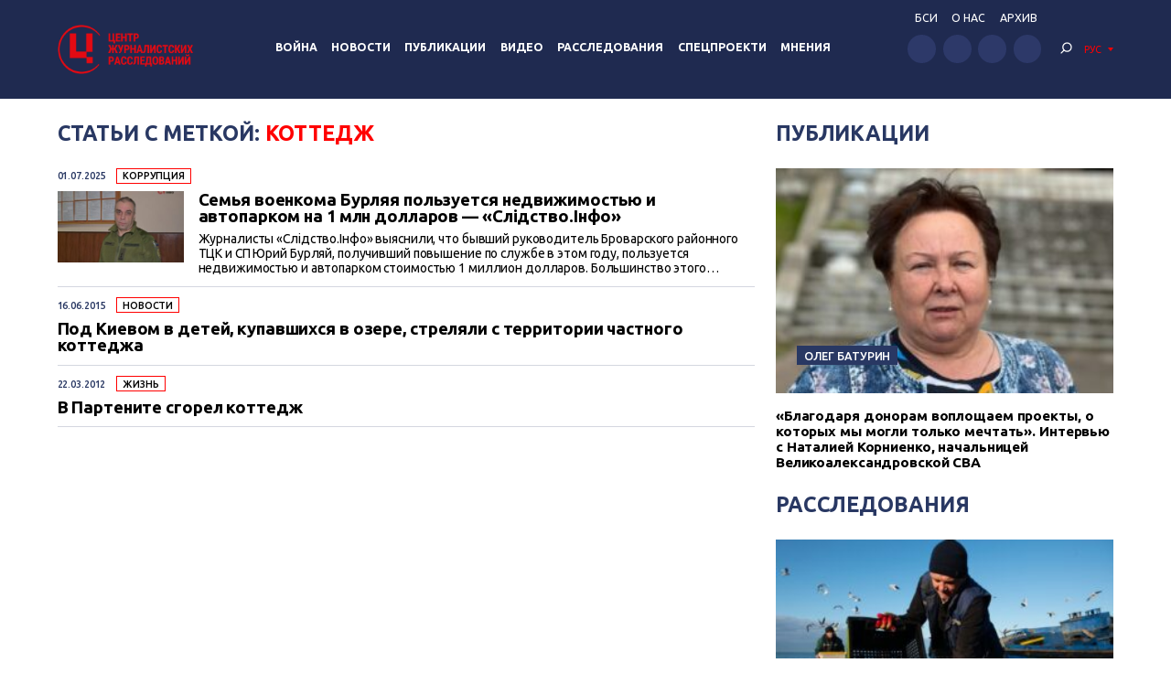

--- FILE ---
content_type: text/html; charset=UTF-8
request_url: https://investigator.org.ua/tag/%D0%BA%D0%BE%D1%82%D1%82%D0%B5%D0%B4%D0%B6/
body_size: 13957
content:
<!DOCTYPE html>
<html xmlns="http://www.w3.org/1999/xhtml" lang="ru-RU">
<head>
    <meta charset="UTF-8">
    <meta http-equiv="X-UA-Compatible" content="IE=edge" />
    <meta name="viewport" content="width=device-width, initial-scale=1, shrink-to-fit=no">
    <title>коттедж - Центр журналистских расследований</title>
    
    <link rel="preconnect" href="https://fonts.googleapis.com">
    <link rel="preconnect" href="https://fonts.gstatic.com" crossorigin>
    <link href="https://fonts.googleapis.com/css2?family=Ubuntu:wght@400;500;700&display=swap" rel="stylesheet">
    
	<meta name='robots' content='index, follow, max-image-preview:large, max-snippet:-1, max-video-preview:-1' />

	<!-- This site is optimized with the Yoast SEO plugin v19.14 - https://yoast.com/wordpress/plugins/seo/ -->
	<link rel="canonical" href="https://investigator.org.ua/tag/коттедж/" />
	<meta property="og:locale" content="ru_RU" />
	<meta property="og:type" content="article" />
	<meta property="og:title" content="коттедж - Центр журналистских расследований" />
	<meta property="og:url" content="https://investigator.org.ua/tag/коттедж/" />
	<meta property="og:site_name" content="Центр журналистских расследований" />
	<meta property="og:image" content="https://investigator.org.ua/wp-content/uploads/2023/11/oglogo-e1699886546903.jpg" />
	<meta property="og:image:width" content="1000" />
	<meta property="og:image:height" content="562" />
	<meta property="og:image:type" content="image/jpeg" />
	<meta name="twitter:card" content="summary_large_image" />
	<script type="application/ld+json" class="yoast-schema-graph">{"@context":"https://schema.org","@graph":[{"@type":"CollectionPage","@id":"https://investigator.org.ua/tag/%d0%ba%d0%be%d1%82%d1%82%d0%b5%d0%b4%d0%b6/","url":"https://investigator.org.ua/tag/%d0%ba%d0%be%d1%82%d1%82%d0%b5%d0%b4%d0%b6/","name":"коттедж - Центр журналистских расследований","isPartOf":{"@id":"https://investigator.org.ua/#website"},"primaryImageOfPage":{"@id":"https://investigator.org.ua/tag/%d0%ba%d0%be%d1%82%d1%82%d0%b5%d0%b4%d0%b6/#primaryimage"},"image":{"@id":"https://investigator.org.ua/tag/%d0%ba%d0%be%d1%82%d1%82%d0%b5%d0%b4%d0%b6/#primaryimage"},"thumbnailUrl":"https://investigator.org.ua/wp-content/uploads/2025/07/yuriy_burlyay.jpg","breadcrumb":{"@id":"https://investigator.org.ua/tag/%d0%ba%d0%be%d1%82%d1%82%d0%b5%d0%b4%d0%b6/#breadcrumb"},"inLanguage":"ru-RU"},{"@type":"ImageObject","inLanguage":"ru-RU","@id":"https://investigator.org.ua/tag/%d0%ba%d0%be%d1%82%d1%82%d0%b5%d0%b4%d0%b6/#primaryimage","url":"https://investigator.org.ua/wp-content/uploads/2025/07/yuriy_burlyay.jpg","contentUrl":"https://investigator.org.ua/wp-content/uploads/2025/07/yuriy_burlyay.jpg","width":1373,"height":839,"caption":"[:ru][:ua]Юрій Бурляй, екснчальник Броварського ТЦК і СП.[:] Фото: slidstvo.info"},{"@type":"BreadcrumbList","@id":"https://investigator.org.ua/tag/%d0%ba%d0%be%d1%82%d1%82%d0%b5%d0%b4%d0%b6/#breadcrumb","itemListElement":[{"@type":"ListItem","position":1,"name":"Главная","item":"https://investigator.org.ua/"},{"@type":"ListItem","position":2,"name":"коттедж"}]},{"@type":"WebSite","@id":"https://investigator.org.ua/#website","url":"https://investigator.org.ua/","name":"Центр журналистских расследований","description":"Новости Украины, Крыма и Севастополя, политика, экономика, коррупция, аналитика и расследования.","potentialAction":[{"@type":"SearchAction","target":{"@type":"EntryPoint","urlTemplate":"https://investigator.org.ua/?s={search_term_string}"},"query-input":"required name=search_term_string"}],"inLanguage":"ru-RU"}]}</script>
	<!-- / Yoast SEO plugin. -->


<link rel='dns-prefetch' href='//static.addtoany.com' />
<link rel='dns-prefetch' href='//netdna.bootstrapcdn.com' />
<link rel="alternate" type="application/rss+xml" title="Центр журналистских расследований &raquo; Лента метки коттедж" href="https://investigator.org.ua/tag/%d0%ba%d0%be%d1%82%d1%82%d0%b5%d0%b4%d0%b6/feed/" />
<script type="text/javascript">
window._wpemojiSettings = {"baseUrl":"https:\/\/s.w.org\/images\/core\/emoji\/14.0.0\/72x72\/","ext":".png","svgUrl":"https:\/\/s.w.org\/images\/core\/emoji\/14.0.0\/svg\/","svgExt":".svg","source":{"concatemoji":"https:\/\/investigator.org.ua\/wp-includes\/js\/wp-emoji-release.min.js?ver=6.3.2"}};
/*! This file is auto-generated */
!function(i,n){var o,s,e;function c(e){try{var t={supportTests:e,timestamp:(new Date).valueOf()};sessionStorage.setItem(o,JSON.stringify(t))}catch(e){}}function p(e,t,n){e.clearRect(0,0,e.canvas.width,e.canvas.height),e.fillText(t,0,0);var t=new Uint32Array(e.getImageData(0,0,e.canvas.width,e.canvas.height).data),r=(e.clearRect(0,0,e.canvas.width,e.canvas.height),e.fillText(n,0,0),new Uint32Array(e.getImageData(0,0,e.canvas.width,e.canvas.height).data));return t.every(function(e,t){return e===r[t]})}function u(e,t,n){switch(t){case"flag":return n(e,"\ud83c\udff3\ufe0f\u200d\u26a7\ufe0f","\ud83c\udff3\ufe0f\u200b\u26a7\ufe0f")?!1:!n(e,"\ud83c\uddfa\ud83c\uddf3","\ud83c\uddfa\u200b\ud83c\uddf3")&&!n(e,"\ud83c\udff4\udb40\udc67\udb40\udc62\udb40\udc65\udb40\udc6e\udb40\udc67\udb40\udc7f","\ud83c\udff4\u200b\udb40\udc67\u200b\udb40\udc62\u200b\udb40\udc65\u200b\udb40\udc6e\u200b\udb40\udc67\u200b\udb40\udc7f");case"emoji":return!n(e,"\ud83e\udef1\ud83c\udffb\u200d\ud83e\udef2\ud83c\udfff","\ud83e\udef1\ud83c\udffb\u200b\ud83e\udef2\ud83c\udfff")}return!1}function f(e,t,n){var r="undefined"!=typeof WorkerGlobalScope&&self instanceof WorkerGlobalScope?new OffscreenCanvas(300,150):i.createElement("canvas"),a=r.getContext("2d",{willReadFrequently:!0}),o=(a.textBaseline="top",a.font="600 32px Arial",{});return e.forEach(function(e){o[e]=t(a,e,n)}),o}function t(e){var t=i.createElement("script");t.src=e,t.defer=!0,i.head.appendChild(t)}"undefined"!=typeof Promise&&(o="wpEmojiSettingsSupports",s=["flag","emoji"],n.supports={everything:!0,everythingExceptFlag:!0},e=new Promise(function(e){i.addEventListener("DOMContentLoaded",e,{once:!0})}),new Promise(function(t){var n=function(){try{var e=JSON.parse(sessionStorage.getItem(o));if("object"==typeof e&&"number"==typeof e.timestamp&&(new Date).valueOf()<e.timestamp+604800&&"object"==typeof e.supportTests)return e.supportTests}catch(e){}return null}();if(!n){if("undefined"!=typeof Worker&&"undefined"!=typeof OffscreenCanvas&&"undefined"!=typeof URL&&URL.createObjectURL&&"undefined"!=typeof Blob)try{var e="postMessage("+f.toString()+"("+[JSON.stringify(s),u.toString(),p.toString()].join(",")+"));",r=new Blob([e],{type:"text/javascript"}),a=new Worker(URL.createObjectURL(r),{name:"wpTestEmojiSupports"});return void(a.onmessage=function(e){c(n=e.data),a.terminate(),t(n)})}catch(e){}c(n=f(s,u,p))}t(n)}).then(function(e){for(var t in e)n.supports[t]=e[t],n.supports.everything=n.supports.everything&&n.supports[t],"flag"!==t&&(n.supports.everythingExceptFlag=n.supports.everythingExceptFlag&&n.supports[t]);n.supports.everythingExceptFlag=n.supports.everythingExceptFlag&&!n.supports.flag,n.DOMReady=!1,n.readyCallback=function(){n.DOMReady=!0}}).then(function(){return e}).then(function(){var e;n.supports.everything||(n.readyCallback(),(e=n.source||{}).concatemoji?t(e.concatemoji):e.wpemoji&&e.twemoji&&(t(e.twemoji),t(e.wpemoji)))}))}((window,document),window._wpemojiSettings);
</script>
<style type="text/css">
img.wp-smiley,
img.emoji {
	display: inline !important;
	border: none !important;
	box-shadow: none !important;
	height: 1em !important;
	width: 1em !important;
	margin: 0 0.07em !important;
	vertical-align: -0.1em !important;
	background: none !important;
	padding: 0 !important;
}
</style>
	<link rel='stylesheet' id='scap.flashblock-css' href='https://investigator.org.ua/wp-content/plugins/compact-wp-audio-player/css/flashblock.css?ver=6.3.2' type='text/css' media='all' />
<link rel='stylesheet' id='scap.player-css' href='https://investigator.org.ua/wp-content/plugins/compact-wp-audio-player/css/player.css?ver=6.3.2' type='text/css' media='all' />
<link rel='stylesheet' id='wp-block-library-css' href='https://investigator.org.ua/wp-includes/css/dist/block-library/style.min.css?ver=6.3.2' type='text/css' media='all' />
<style id='classic-theme-styles-inline-css' type='text/css'>
/*! This file is auto-generated */
.wp-block-button__link{color:#fff;background-color:#32373c;border-radius:9999px;box-shadow:none;text-decoration:none;padding:calc(.667em + 2px) calc(1.333em + 2px);font-size:1.125em}.wp-block-file__button{background:#32373c;color:#fff;text-decoration:none}
</style>
<style id='global-styles-inline-css' type='text/css'>
body{--wp--preset--color--black: #000000;--wp--preset--color--cyan-bluish-gray: #abb8c3;--wp--preset--color--white: #ffffff;--wp--preset--color--pale-pink: #f78da7;--wp--preset--color--vivid-red: #cf2e2e;--wp--preset--color--luminous-vivid-orange: #ff6900;--wp--preset--color--luminous-vivid-amber: #fcb900;--wp--preset--color--light-green-cyan: #7bdcb5;--wp--preset--color--vivid-green-cyan: #00d084;--wp--preset--color--pale-cyan-blue: #8ed1fc;--wp--preset--color--vivid-cyan-blue: #0693e3;--wp--preset--color--vivid-purple: #9b51e0;--wp--preset--gradient--vivid-cyan-blue-to-vivid-purple: linear-gradient(135deg,rgba(6,147,227,1) 0%,rgb(155,81,224) 100%);--wp--preset--gradient--light-green-cyan-to-vivid-green-cyan: linear-gradient(135deg,rgb(122,220,180) 0%,rgb(0,208,130) 100%);--wp--preset--gradient--luminous-vivid-amber-to-luminous-vivid-orange: linear-gradient(135deg,rgba(252,185,0,1) 0%,rgba(255,105,0,1) 100%);--wp--preset--gradient--luminous-vivid-orange-to-vivid-red: linear-gradient(135deg,rgba(255,105,0,1) 0%,rgb(207,46,46) 100%);--wp--preset--gradient--very-light-gray-to-cyan-bluish-gray: linear-gradient(135deg,rgb(238,238,238) 0%,rgb(169,184,195) 100%);--wp--preset--gradient--cool-to-warm-spectrum: linear-gradient(135deg,rgb(74,234,220) 0%,rgb(151,120,209) 20%,rgb(207,42,186) 40%,rgb(238,44,130) 60%,rgb(251,105,98) 80%,rgb(254,248,76) 100%);--wp--preset--gradient--blush-light-purple: linear-gradient(135deg,rgb(255,206,236) 0%,rgb(152,150,240) 100%);--wp--preset--gradient--blush-bordeaux: linear-gradient(135deg,rgb(254,205,165) 0%,rgb(254,45,45) 50%,rgb(107,0,62) 100%);--wp--preset--gradient--luminous-dusk: linear-gradient(135deg,rgb(255,203,112) 0%,rgb(199,81,192) 50%,rgb(65,88,208) 100%);--wp--preset--gradient--pale-ocean: linear-gradient(135deg,rgb(255,245,203) 0%,rgb(182,227,212) 50%,rgb(51,167,181) 100%);--wp--preset--gradient--electric-grass: linear-gradient(135deg,rgb(202,248,128) 0%,rgb(113,206,126) 100%);--wp--preset--gradient--midnight: linear-gradient(135deg,rgb(2,3,129) 0%,rgb(40,116,252) 100%);--wp--preset--font-size--small: 13px;--wp--preset--font-size--medium: 20px;--wp--preset--font-size--large: 36px;--wp--preset--font-size--x-large: 42px;--wp--preset--spacing--20: 0.44rem;--wp--preset--spacing--30: 0.67rem;--wp--preset--spacing--40: 1rem;--wp--preset--spacing--50: 1.5rem;--wp--preset--spacing--60: 2.25rem;--wp--preset--spacing--70: 3.38rem;--wp--preset--spacing--80: 5.06rem;--wp--preset--shadow--natural: 6px 6px 9px rgba(0, 0, 0, 0.2);--wp--preset--shadow--deep: 12px 12px 50px rgba(0, 0, 0, 0.4);--wp--preset--shadow--sharp: 6px 6px 0px rgba(0, 0, 0, 0.2);--wp--preset--shadow--outlined: 6px 6px 0px -3px rgba(255, 255, 255, 1), 6px 6px rgba(0, 0, 0, 1);--wp--preset--shadow--crisp: 6px 6px 0px rgba(0, 0, 0, 1);}:where(.is-layout-flex){gap: 0.5em;}:where(.is-layout-grid){gap: 0.5em;}body .is-layout-flow > .alignleft{float: left;margin-inline-start: 0;margin-inline-end: 2em;}body .is-layout-flow > .alignright{float: right;margin-inline-start: 2em;margin-inline-end: 0;}body .is-layout-flow > .aligncenter{margin-left: auto !important;margin-right: auto !important;}body .is-layout-constrained > .alignleft{float: left;margin-inline-start: 0;margin-inline-end: 2em;}body .is-layout-constrained > .alignright{float: right;margin-inline-start: 2em;margin-inline-end: 0;}body .is-layout-constrained > .aligncenter{margin-left: auto !important;margin-right: auto !important;}body .is-layout-constrained > :where(:not(.alignleft):not(.alignright):not(.alignfull)){max-width: var(--wp--style--global--content-size);margin-left: auto !important;margin-right: auto !important;}body .is-layout-constrained > .alignwide{max-width: var(--wp--style--global--wide-size);}body .is-layout-flex{display: flex;}body .is-layout-flex{flex-wrap: wrap;align-items: center;}body .is-layout-flex > *{margin: 0;}body .is-layout-grid{display: grid;}body .is-layout-grid > *{margin: 0;}:where(.wp-block-columns.is-layout-flex){gap: 2em;}:where(.wp-block-columns.is-layout-grid){gap: 2em;}:where(.wp-block-post-template.is-layout-flex){gap: 1.25em;}:where(.wp-block-post-template.is-layout-grid){gap: 1.25em;}.has-black-color{color: var(--wp--preset--color--black) !important;}.has-cyan-bluish-gray-color{color: var(--wp--preset--color--cyan-bluish-gray) !important;}.has-white-color{color: var(--wp--preset--color--white) !important;}.has-pale-pink-color{color: var(--wp--preset--color--pale-pink) !important;}.has-vivid-red-color{color: var(--wp--preset--color--vivid-red) !important;}.has-luminous-vivid-orange-color{color: var(--wp--preset--color--luminous-vivid-orange) !important;}.has-luminous-vivid-amber-color{color: var(--wp--preset--color--luminous-vivid-amber) !important;}.has-light-green-cyan-color{color: var(--wp--preset--color--light-green-cyan) !important;}.has-vivid-green-cyan-color{color: var(--wp--preset--color--vivid-green-cyan) !important;}.has-pale-cyan-blue-color{color: var(--wp--preset--color--pale-cyan-blue) !important;}.has-vivid-cyan-blue-color{color: var(--wp--preset--color--vivid-cyan-blue) !important;}.has-vivid-purple-color{color: var(--wp--preset--color--vivid-purple) !important;}.has-black-background-color{background-color: var(--wp--preset--color--black) !important;}.has-cyan-bluish-gray-background-color{background-color: var(--wp--preset--color--cyan-bluish-gray) !important;}.has-white-background-color{background-color: var(--wp--preset--color--white) !important;}.has-pale-pink-background-color{background-color: var(--wp--preset--color--pale-pink) !important;}.has-vivid-red-background-color{background-color: var(--wp--preset--color--vivid-red) !important;}.has-luminous-vivid-orange-background-color{background-color: var(--wp--preset--color--luminous-vivid-orange) !important;}.has-luminous-vivid-amber-background-color{background-color: var(--wp--preset--color--luminous-vivid-amber) !important;}.has-light-green-cyan-background-color{background-color: var(--wp--preset--color--light-green-cyan) !important;}.has-vivid-green-cyan-background-color{background-color: var(--wp--preset--color--vivid-green-cyan) !important;}.has-pale-cyan-blue-background-color{background-color: var(--wp--preset--color--pale-cyan-blue) !important;}.has-vivid-cyan-blue-background-color{background-color: var(--wp--preset--color--vivid-cyan-blue) !important;}.has-vivid-purple-background-color{background-color: var(--wp--preset--color--vivid-purple) !important;}.has-black-border-color{border-color: var(--wp--preset--color--black) !important;}.has-cyan-bluish-gray-border-color{border-color: var(--wp--preset--color--cyan-bluish-gray) !important;}.has-white-border-color{border-color: var(--wp--preset--color--white) !important;}.has-pale-pink-border-color{border-color: var(--wp--preset--color--pale-pink) !important;}.has-vivid-red-border-color{border-color: var(--wp--preset--color--vivid-red) !important;}.has-luminous-vivid-orange-border-color{border-color: var(--wp--preset--color--luminous-vivid-orange) !important;}.has-luminous-vivid-amber-border-color{border-color: var(--wp--preset--color--luminous-vivid-amber) !important;}.has-light-green-cyan-border-color{border-color: var(--wp--preset--color--light-green-cyan) !important;}.has-vivid-green-cyan-border-color{border-color: var(--wp--preset--color--vivid-green-cyan) !important;}.has-pale-cyan-blue-border-color{border-color: var(--wp--preset--color--pale-cyan-blue) !important;}.has-vivid-cyan-blue-border-color{border-color: var(--wp--preset--color--vivid-cyan-blue) !important;}.has-vivid-purple-border-color{border-color: var(--wp--preset--color--vivid-purple) !important;}.has-vivid-cyan-blue-to-vivid-purple-gradient-background{background: var(--wp--preset--gradient--vivid-cyan-blue-to-vivid-purple) !important;}.has-light-green-cyan-to-vivid-green-cyan-gradient-background{background: var(--wp--preset--gradient--light-green-cyan-to-vivid-green-cyan) !important;}.has-luminous-vivid-amber-to-luminous-vivid-orange-gradient-background{background: var(--wp--preset--gradient--luminous-vivid-amber-to-luminous-vivid-orange) !important;}.has-luminous-vivid-orange-to-vivid-red-gradient-background{background: var(--wp--preset--gradient--luminous-vivid-orange-to-vivid-red) !important;}.has-very-light-gray-to-cyan-bluish-gray-gradient-background{background: var(--wp--preset--gradient--very-light-gray-to-cyan-bluish-gray) !important;}.has-cool-to-warm-spectrum-gradient-background{background: var(--wp--preset--gradient--cool-to-warm-spectrum) !important;}.has-blush-light-purple-gradient-background{background: var(--wp--preset--gradient--blush-light-purple) !important;}.has-blush-bordeaux-gradient-background{background: var(--wp--preset--gradient--blush-bordeaux) !important;}.has-luminous-dusk-gradient-background{background: var(--wp--preset--gradient--luminous-dusk) !important;}.has-pale-ocean-gradient-background{background: var(--wp--preset--gradient--pale-ocean) !important;}.has-electric-grass-gradient-background{background: var(--wp--preset--gradient--electric-grass) !important;}.has-midnight-gradient-background{background: var(--wp--preset--gradient--midnight) !important;}.has-small-font-size{font-size: var(--wp--preset--font-size--small) !important;}.has-medium-font-size{font-size: var(--wp--preset--font-size--medium) !important;}.has-large-font-size{font-size: var(--wp--preset--font-size--large) !important;}.has-x-large-font-size{font-size: var(--wp--preset--font-size--x-large) !important;}
.wp-block-navigation a:where(:not(.wp-element-button)){color: inherit;}
:where(.wp-block-post-template.is-layout-flex){gap: 1.25em;}:where(.wp-block-post-template.is-layout-grid){gap: 1.25em;}
:where(.wp-block-columns.is-layout-flex){gap: 2em;}:where(.wp-block-columns.is-layout-grid){gap: 2em;}
.wp-block-pullquote{font-size: 1.5em;line-height: 1.6;}
</style>
<link rel='stylesheet' id='archives-cal-twentyfourteenlight-css' href='https://investigator.org.ua/wp-content/plugins/archives-calendar-widget/themes/twentyfourteenlight.css?ver=9.99.9' type='text/css' media='all' />
<link rel='stylesheet' id='font-awesome-css' href='//netdna.bootstrapcdn.com/font-awesome/4.1.0/css/font-awesome.css' type='text/css' media='screen' />
<link rel='stylesheet' id='fancybox-css' href='https://investigator.org.ua/wp-content/plugins/w3dev-fancybox/fancybox/jquery.fancybox.min.css?ver=6.3.2' type='text/css' media='all' />
<link rel='stylesheet' id='grid-css' href='https://investigator.org.ua/wp-content/themes/investigator_v2/css/grid.min.css?ver=6.3.2' type='text/css' media='all' />
<link rel='stylesheet' id='dev-style-css' href='https://investigator.org.ua/wp-content/themes/investigator_v2/css/style.css?c=1768592100&#038;ver=6.3.2' type='text/css' media='all' />
<link rel='stylesheet' id='theme-style-css' href='https://investigator.org.ua/wp-content/themes/investigator_v2/style.css?c=1768592100&#038;ver=6.3.2' type='text/css' media='all' />
<link rel='stylesheet' id='addtoany-css' href='https://investigator.org.ua/wp-content/plugins/add-to-any/addtoany.min.css?ver=1.16' type='text/css' media='all' />
<script type='text/javascript' src='https://investigator.org.ua/wp-content/plugins/compact-wp-audio-player/js/soundmanager2-nodebug-jsmin.js?ver=6.3.2' id='scap.soundmanager2-js'></script>
<script id="addtoany-core-js-before" type="text/javascript">
window.a2a_config=window.a2a_config||{};a2a_config.callbacks=[];a2a_config.overlays=[];a2a_config.templates={};a2a_localize = {
	Share: "Отправить",
	Save: "Сохранить",
	Subscribe: "Подписаться",
	Email: "E-mail",
	Bookmark: "В закладки!",
	ShowAll: "Показать все",
	ShowLess: "Показать остальное",
	FindServices: "Найти сервис(ы)",
	FindAnyServiceToAddTo: "Найти сервис и добавить",
	PoweredBy: "Работает на",
	ShareViaEmail: "Поделиться по электронной почте",
	SubscribeViaEmail: "Подписаться по электронной почте",
	BookmarkInYourBrowser: "Добавить в закладки",
	BookmarkInstructions: "Нажмите Ctrl+D или \u2318+D, чтобы добавить страницу в закладки",
	AddToYourFavorites: "Добавить в Избранное",
	SendFromWebOrProgram: "Отправлять с любого email-адреса или email-программы",
	EmailProgram: "Почтовая программа",
	More: "Подробнее&#8230;",
	ThanksForSharing: "Спасибо, что поделились!",
	ThanksForFollowing: "Спасибо за подписку!"
};

a2a_config.icon_color="#2d3969";
</script>
<script type='text/javascript' async src='https://static.addtoany.com/menu/page.js' id='addtoany-core-js'></script>
<script type='text/javascript' src='https://investigator.org.ua/wp-includes/js/jquery/jquery.min.js?ver=3.7.0' id='jquery-core-js'></script>
<script type='text/javascript' src='https://investigator.org.ua/wp-includes/js/jquery/jquery-migrate.min.js?ver=3.4.1' id='jquery-migrate-js'></script>
<script type='text/javascript' async src='https://investigator.org.ua/wp-content/plugins/add-to-any/addtoany.min.js?ver=1.1' id='addtoany-jquery-js'></script>
<script type='text/javascript' src='https://investigator.org.ua/wp-content/plugins/archives-calendar-widget/admin/js/jquery.arcw-init.js?ver=9.99.9' id='jquery-arcw-js'></script>
<script type='text/javascript' src='https://investigator.org.ua/wp-content/themes/investigator_v2/js/all-script.js?ver=6.3.2' id='all-script-js'></script>
<script type='text/javascript' src='https://investigator.org.ua/wp-content/themes/investigator_v2/js/jquery.sticky-sidebar.min.js?ver=6.3.2' id='sticky-sidebar-js'></script>
<script type='text/javascript' src='https://investigator.org.ua/wp-content/themes/investigator_v2/js/main.js?ver=6.3.2' id='main-script-js'></script>
<script type='text/javascript' src='https://investigator.org.ua/wp-content/themes/investigator_v2/js/theme-script.js?c=1768592100&#038;ver=6.3.2' id='theme-script-js'></script>
<link rel="https://api.w.org/" href="https://investigator.org.ua/wp-json/" /><link rel="alternate" type="application/json" href="https://investigator.org.ua/wp-json/wp/v2/tags/10495" /><link rel="EditURI" type="application/rsd+xml" title="RSD" href="https://investigator.org.ua/xmlrpc.php?rsd" />

<style>
.scroll-back-to-top-wrapper {
    position: fixed;
	opacity: 0;
	visibility: hidden;
	overflow: hidden;
	text-align: center;
	z-index: 99999999;
    background-color: #2d3969;
	color: #eeeeee;
	width: 50px;
	height: 48px;
	line-height: 48px;
	right: 30px;
	bottom: 30px;
	padding-top: 2px;
	border-top-left-radius: 10px;
	border-top-right-radius: 10px;
	border-bottom-right-radius: 10px;
	border-bottom-left-radius: 10px;
	-webkit-transition: all 0.5s ease-in-out;
	-moz-transition: all 0.5s ease-in-out;
	-ms-transition: all 0.5s ease-in-out;
	-o-transition: all 0.5s ease-in-out;
	transition: all 0.5s ease-in-out;
}
.scroll-back-to-top-wrapper:hover {
	background-color: #3d6196;
  color: #eeeeee;
}
.scroll-back-to-top-wrapper.show {
    visibility:visible;
    cursor:pointer;
	opacity: 1.0;
}
.scroll-back-to-top-wrapper i.fa {
	line-height: inherit;
}
.scroll-back-to-top-wrapper .fa-lg {
	vertical-align: 0;
}
</style><style>
.qtranxs_flag_ru {background-image: url(https://investigator.org.ua/wp-content/plugins/qtranslate-xt-master/flags/ru.png); background-repeat: no-repeat;}
.qtranxs_flag_ua {background-image: url(https://investigator.org.ua/wp-content/plugins/qtranslate-xt-master/flags/ua.png); background-repeat: no-repeat;}
.qtranxs_flag_en {background-image: url(https://investigator.org.ua/wp-content/plugins/qtranslate-xt-master/flags/gb.png); background-repeat: no-repeat;}
</style>
<link hreflang="ru" href="https://investigator.org.ua/ru/tag/%D0%BA%D0%BE%D1%82%D1%82%D0%B5%D0%B4%D0%B6/" rel="alternate" />
<link hreflang="ua" href="https://investigator.org.ua/ua/tag/%D0%BA%D0%BE%D1%82%D1%82%D0%B5%D0%B4%D0%B6/" rel="alternate" />
<link hreflang="en" href="https://investigator.org.ua/en/tag/%D0%BA%D0%BE%D1%82%D1%82%D0%B5%D0%B4%D0%B6/" rel="alternate" />
<link hreflang="x-default" href="https://investigator.org.ua/tag/%D0%BA%D0%BE%D1%82%D1%82%D0%B5%D0%B4%D0%B6/" rel="alternate" />
<meta name="generator" content="qTranslate-XT 3.15.2" />
    
    <!-- Google tag (gtag.js) -->
    <script async src="https://www.googletagmanager.com/gtag/js?id=G-2XJ17E4NKS"></script>
    <script>
	  window.dataLayer = window.dataLayer || [];
	  function gtag(){dataLayer.push(arguments);}
	  gtag('js', new Date());
	
	  gtag('config', 'G-2XJ17E4NKS');
    </script>
    
    <!-- Meta Pixel Code -->
    <script>
    !function(f,b,e,v,n,t,s)
    {if(f.fbq)return;n=f.fbq=function(){n.callMethod?
    n.callMethod.apply(n,arguments):n.queue.push(arguments)};
    if(!f._fbq)f._fbq=n;n.push=n;n.loaded=!0;n.version='2.0';
    n.queue=[];t=b.createElement(e);t.async=!0;
    t.src=v;s=b.getElementsByTagName(e)[0];
    s.parentNode.insertBefore(t,s)}(window, document,'script',
    'https://connect.facebook.net/en_US/fbevents.js');
    fbq('init', '230967286529626');
    fbq('track', 'PageView');
    </script>
    <noscript><img height="1" width="1" style="display:none"
    src="https://www.facebook.com/tr?id=230967286529626&ev=PageView&noscript=1"
    /></noscript>
    <!-- End Meta Pixel Code -->

</head>
<body class="archive tag tag-10495"> 
<div class="wrapper">
    <header class="header">
        <div class="content">
            <div class="header__logo">
                <a href="https://investigator.org.ua" class="logo _header" title="Центр журналистских расследований">
                                        <img src="https://investigator.org.ua/wp-content/themes/investigator_v2/images/logoru.png" width="288" height="100" alt="Центр журналистских расследований">
                </a>
            </div>
            <div class="header__nav">
                <nav class="navigation">
                    <div class="navigation__head"></div>
                    <div class="navigation__main"><ul id="menu-main-menu" class="dropdown-menu"><li id="menu-item-239974" class="menu-item menu-item-type-taxonomy menu-item-object-category menu-item-239974"><a href="https://investigator.org.ua/war/">Война</a></li>
<li id="menu-item-169958" class="menu-item menu-item-type-taxonomy menu-item-object-category menu-item-has-children menu-item-169958"><a href="https://investigator.org.ua/news-2/">Новости</a>
<ul class="sub-menu">
	<li id="menu-item-169959" class="menu-item menu-item-type-taxonomy menu-item-object-category menu-item-169959"><a href="https://investigator.org.ua/news-2/novosti-vlast/">Власть</a></li>
	<li id="menu-item-169969" class="menu-item menu-item-type-taxonomy menu-item-object-category menu-item-169969"><a href="https://investigator.org.ua/news-2/corruption/">Коррупция</a></li>
	<li id="menu-item-169961" class="menu-item menu-item-type-taxonomy menu-item-object-category menu-item-169961"><a href="https://investigator.org.ua/novosti-zhizn/">Жизнь</a></li>
	<li id="menu-item-169962" class="menu-item menu-item-type-taxonomy menu-item-object-category menu-item-169962"><a href="https://investigator.org.ua/news-2/novosti-krym/">Крым</a></li>
	<li id="menu-item-169960" class="menu-item menu-item-type-taxonomy menu-item-object-category menu-item-169960"><a href="https://investigator.org.ua/news-2/novosti-donbass/">Донбасс</a></li>
	<li id="menu-item-260069" class="menu-item menu-item-type-taxonomy menu-item-object-category menu-item-260069"><a href="https://investigator.org.ua/news-2/pivden/">Юг</a></li>
</ul>
</li>
<li id="menu-item-169968" class="menu-item menu-item-type-taxonomy menu-item-object-category menu-item-has-children menu-item-169968"><a href="https://investigator.org.ua/publication/">Публикации</a>
<ul class="sub-menu">
	<li id="menu-item-261488" class="menu-item menu-item-type-taxonomy menu-item-object-category menu-item-261488"><a href="https://investigator.org.ua/publication/vlast/">Власть</a></li>
	<li id="menu-item-169966" class="menu-item menu-item-type-taxonomy menu-item-object-category menu-item-169966"><a href="https://investigator.org.ua/publication/publikatsii-korruptsiya/">Коррупция</a></li>
	<li id="menu-item-169965" class="menu-item menu-item-type-taxonomy menu-item-object-category menu-item-169965"><a href="https://investigator.org.ua/publication/publikatsii-zhizn/">Жизнь</a></li>
	<li id="menu-item-261487" class="menu-item menu-item-type-taxonomy menu-item-object-category menu-item-261487"><a href="https://investigator.org.ua/publication/articles-krym/">Крым</a></li>
	<li id="menu-item-169964" class="menu-item menu-item-type-taxonomy menu-item-object-category menu-item-169964"><a href="https://investigator.org.ua/publication/publikatsii-donbass/">Донбасс</a></li>
	<li id="menu-item-260071" class="menu-item menu-item-type-taxonomy menu-item-object-category menu-item-260071"><a href="https://investigator.org.ua/publication/south-articles/">Юг</a></li>
</ul>
</li>
<li id="menu-item-260013" class="menu-item menu-item-type-taxonomy menu-item-object-category menu-item-has-children menu-item-260013"><a href="https://investigator.org.ua/video/">Видео</a>
<ul class="sub-menu">
	<li id="menu-item-241776" class="menu-item menu-item-type-taxonomy menu-item-object-category menu-item-241776"><a href="https://investigator.org.ua/tv/vnb/">Вопрос национальной безопасности</a></li>
	<li id="menu-item-241777" class="menu-item menu-item-type-taxonomy menu-item-object-category menu-item-241777"><a href="https://investigator.org.ua/blogs/">Блоги</a></li>
	<li id="menu-item-241778" class="menu-item menu-item-type-taxonomy menu-item-object-category menu-item-241778"><a href="https://investigator.org.ua/topics-video/">Сюжеты</a></li>
</ul>
</li>
<li id="menu-item-228466" class="menu-item menu-item-type-taxonomy menu-item-object-category menu-item-228466"><a href="https://investigator.org.ua/investigations/">Расследования</a></li>
<li id="menu-item-230911" class="menu-item menu-item-type-taxonomy menu-item-object-category menu-item-230911"><a href="https://investigator.org.ua/special-projects/">Спецпроекти</a></li>
<li id="menu-item-260001" class="menu-item menu-item-type-taxonomy menu-item-object-category menu-item-260001"><a href="https://investigator.org.ua/opinions/">Мнения</a></li>
</ul></div>                    <div class="navigation__bottom"></div>
                </nav>
            </div>
            <div class="header__right">
                <div class="header__nav" data-da="navigation__bottom,0,1000">
                    <ul id="menu-top-menu" class="header-nav"><li id="menu-item-260002" class="menu-item menu-item-type-custom menu-item-object-custom menu-item-260002"><a href="https://court.investigator.org.ua/">БСИ</a></li>
<li id="menu-item-260003" class="menu-item menu-item-type-post_type menu-item-object-page menu-item-260003"><a href="https://investigator.org.ua/about/">О нас</a></li>
<li id="menu-item-231936" class="menu-item menu-item-type-post_type menu-item-object-page menu-item-231936"><a href="https://investigator.org.ua/archives/">Архив</a></li>
</ul>                </div>
                <div class="header__row">
                    <div class="header__social" data-da="navigation__bottom,1,1000">
                        <ul class="social "><li><a href="https://www.facebook.com/investigator.org.ua/" target="_blank" rel="nofollow"><img src="https://investigator.org.ua/wp-content/themes/investigator_v2/images/icons/facebook.svg" alt="" width="50" height="50"></a></li><li><a href="https://www.youtube.com/channel/UCG10-zIqLSWwDYnaESCOVNA" target="_blank" rel="nofollow"><img src="https://investigator.org.ua/wp-content/themes/investigator_v2/images/icons/youtube.svg" alt="" width="50" height="50"></a></li><li><a href="https://www.twitter.com/InvestigatorUa" target="_blank" rel="nofollow"><img src="https://investigator.org.ua/wp-content/themes/investigator_v2/images/icons/twitter.svg" alt="" width="50" height="50"></a></li><li><a href="https://t.me/investigatorua" target="_blank" rel="nofollow"><img src="https://investigator.org.ua/wp-content/themes/investigator_v2/images/icons/telegram.svg" alt="" width="50" height="50"></a></li></ul>                    </div>
                    <div class="header__search" data-da="navigation__head,0,1000">
                        <div class="search">
                            <div class="search__toggle js-search-toggle">
                                <svg viewBox="0 0 30 30" fill="none" xmlns="http://www.w3.org/2000/svg">
                                    <path d="M16.2 20.6C19.956 20.6 23 17.556 23 13.8C23 10.044 19.956 7 16.2 7C12.444 7 9.39999 10.044 9.39999 13.8C9.39999 17.556 12.444 20.6 16.2 20.6ZM16.2 19C13.328 19 11 16.672 11 13.8C11 10.928 13.328 8.6 16.2 8.6C19.072 8.6 21.4 10.928 21.4 13.8C21.4 16.672 19.072 19 16.2 19Z" fill="currentColor"/>
                                    <path d="M7.23379 21.634C6.92179 21.946 6.92179 22.453 7.23379 22.765C7.54579 23.077 8.0528 23.077 8.3648 22.765L12.5248 18.605C12.8368 18.293 12.8368 17.786 12.5248 17.474C12.2128 17.162 11.7058 17.162 11.3938 17.474L7.23379 21.634Z" fill="currentColor"/>
                                </svg>
                            </div>
                            <form method="get" action="https://investigator.org.ua/" class="search__form search-form" data-da="navigation__content,1,1000">
    <input type="search" placeholder="Поиск по сайту" name="s" class="search-form__input" value="">
    <button type="submit" class="search-form__button btn">Поиск</button>
</form>                            
                        </div>
                    </div>
                    <div class="header__lang" data-da="navigation__head,1,1000">
                                                <div class="lang-dropdown">
                            <div class="lang-dropdown__current">РУС</div>
                            <noindex>
<ul class="language-chooser language-chooser-text qtranxs_language_chooser" id="qtranslate-chooser">
<li class="lang-ru active"><a href="https://investigator.org.ua/ru/tag/%D0%BA%D0%BE%D1%82%D1%82%D0%B5%D0%B4%D0%B6/" title="РУС (ru)" class="qtranxs_text qtranxs_text_ru"><span>РУС</span></a></li>
<li class="lang-ua"><a href="https://investigator.org.ua/ua/tag/%D0%BA%D0%BE%D1%82%D1%82%D0%B5%D0%B4%D0%B6/" title="УКР (ua)" class="qtranxs_text qtranxs_text_ua"><span>УКР</span></a></li>
<li class="lang-en"><a href="https://investigator.org.ua/en/tag/%D0%BA%D0%BE%D1%82%D1%82%D0%B5%D0%B4%D0%B6/" title="ENG (en)" class="qtranxs_text qtranxs_text_en"><span>ENG</span></a></li>
</ul><div class="qtranxs_widget_end"></div>
</noindex>
                        </div>
                    </div>
                </div>

                <div class="icon-menu">
                    <div class="sw-topper"></div>
                    <div class="sw-bottom"></div>
                    <div class="sw-footer"></div>
                </div>
            </div>
        </div>
    </header>
<main class="main">
    <div class="content">
        
         <div class="row">
            <div class="col-12 col-lg-8">
                <h1 class="title-30">Статьи с меткой: <mark>коттедж</mark></h1>

                                    <div class="news _single-page">
                                                     <div class="news__item _with-thumb">
                                <div class="news__row">
                                    <div class="news__time">01.07.2025</div>
                                                                            <a href="https://investigator.org.ua/news-2/corruption/" class="news__category">Коррупция</a>
                                                                    </div>
                                                                <div class="news__thumb"><div class="thumb"><a href="https://investigator.org.ua/news-2/corruption/276891/"><img width="300" height="183" src="https://investigator.org.ua/wp-content/uploads/2025/07/yuriy_burlyay-300x183.jpg" class="attachment-medium size-medium wp-post-image" alt="" decoding="async" fetchpriority="high" srcset="https://investigator.org.ua/wp-content/uploads/2025/07/yuriy_burlyay-300x183.jpg 300w, https://investigator.org.ua/wp-content/uploads/2025/07/yuriy_burlyay-1024x626.jpg 1024w, https://investigator.org.ua/wp-content/uploads/2025/07/yuriy_burlyay-768x469.jpg 768w, https://investigator.org.ua/wp-content/uploads/2025/07/yuriy_burlyay.jpg 1373w" sizes="(max-width: 300px) 100vw, 300px" /></a></div></div>
                                                                <a href="https://investigator.org.ua/news-2/corruption/276891/" class="news__title">Семья военкома Бурляя пользуется недвижимостью и автопарком на 1 млн долларов &#8212; «Слідство.Інфо»</a>
                                                                <div class="news__desc">Журналисты «Слідство.Інфо» выяснили, что бывший руководитель Броварского районного ТЦК и СП Юрий Бурляй, получивший повышение по службе в этом году, пользуется недвижимостью и автопарком стоимостью 1 миллион долларов. Большинство этого имущества вместе с автопарком семьи появились в последние годы, когда Бурляй возглавлял Броварской военкомат.</div>
                                                            </div>

                                                    <div class="news__item">
                                <div class="news__row">
                                    <div class="news__time">16.06.2015</div>
                                                                            <a href="https://investigator.org.ua/news-2/" class="news__category">Новости</a>
                                                                    </div>
                                                                <a href="https://investigator.org.ua/news-2/157348/" class="news__title">Под Киевом в детей, купавшихся в озере, стреляли с территории частного коттеджа</a>
                                                            </div>

                                                    <div class="news__item">
                                <div class="news__row">
                                    <div class="news__time">22.03.2012</div>
                                                                            <a href="https://investigator.org.ua/novosti-zhizn/" class="news__category">Жизнь</a>
                                                                    </div>
                                                                <a href="https://investigator.org.ua/news-2/38104/" class="news__title">В Партените сгорел коттедж</a>
                                                            </div>

                        
                    </div>
                    <div class="c-pagination"></div>  

                            </div>                    
            <div class="col-12 col-lg-4">
                <div class="row">

    
    <div class="col-12 col-md-6 col-lg-12 mb-20">
        <h2 class="title-30"><a href="https://investigator.org.ua/publication/">Публикации</a></h2>
        <div class="post-list">
            <div class="post mb-20">
                <a href="https://investigator.org.ua/publication/south-articles/280666/" class="post__thumb thumb"><img width="300" height="177" src="https://investigator.org.ua/wp-content/uploads/2025/12/nataliya_kornienko_1-300x177.jpg" class="attachment-medium size-medium wp-post-image" alt="" decoding="async" loading="lazy" srcset="https://investigator.org.ua/wp-content/uploads/2025/12/nataliya_kornienko_1-300x177.jpg 300w, https://investigator.org.ua/wp-content/uploads/2025/12/nataliya_kornienko_1-1024x604.jpg 1024w, https://investigator.org.ua/wp-content/uploads/2025/12/nataliya_kornienko_1-768x453.jpg 768w, https://investigator.org.ua/wp-content/uploads/2025/12/nataliya_kornienko_1.jpg 1410w" sizes="(max-width: 300px) 100vw, 300px" /></a>
                <div class="post__body">
                    <div class="post__author"><a href="https://investigator.org.ua/authors/oleg-baturin/">Олег Батурин</a></div>
                </div>
            </div>


                    <div class="post__full-width">
                        <a href="https://investigator.org.ua/publication/south-articles/280666/" class="post__title__sidebar">«Благодаря донорам воплощаем проекты, о которых мы могли только мечтать». Интервью с Наталией Корниенко, начальницей Великоалександровской СВА</a>
                    </div>

        </div>
    </div>

    
    
    <div class="col-12 col-md-6 col-lg-12 mb-20">
        <h2 class="title-30"><a href="https://investigator.org.ua/investigations/">Расследования</a></h2>
        <div class="post-list">
            <div class="post mb-20">
                <a href="https://investigator.org.ua/investigations/281124/" class="post__thumb thumb"><img width="300" height="200" src="https://investigator.org.ua/wp-content/uploads/2026/01/image6-300x200.jpg" class="attachment-medium size-medium wp-post-image" alt="" decoding="async" loading="lazy" srcset="https://investigator.org.ua/wp-content/uploads/2026/01/image6-300x200.jpg 300w, https://investigator.org.ua/wp-content/uploads/2026/01/image6-768x512.jpg 768w, https://investigator.org.ua/wp-content/uploads/2026/01/image6.jpg 1000w" sizes="(max-width: 300px) 100vw, 300px" /></a>
                <div class="post__body">
                    <div class="post__author"><a href="https://investigator.org.ua/authors/andrij-ajdamak/">Андрей Айдамак</a></div>
                </div>
            </div>
			                    <div class="post__full-width">
                        <a href="https://investigator.org.ua/investigations/281124/" class="post__title__sidebar">«Эх, хвост, чешуя». Как Россия добивает рыбопромышленную отрасль в Крыму и Севастополе</a>
                    </div>
        </div>
    </div>

    
    
    <div class="col-12 col-md-6 col-lg-12">
        <h2 class="title-30"><a href="https://investigator.org.ua/video/">Видео</a></h2>
        <div class="post-list">
            <div class="post mb-20">
                <a href="https://investigator.org.ua/investigations/281071/" class="post__thumb thumb _video _bg70">
                                        <span class="play-icon"></span>
                </a>
                <div class="post__body _static">
                    <a href="https://investigator.org.ua/investigations/281071/" class="post__title-video">Кто ловит золотую рыбку в мутных водах оккупированного Крыма</a>
                </div>
            </div>
        </div>
    </div>

    
    

</div>            </div>

        </div>

    </div><!-- end .content -->
</main>

<section class="video">
    <div class="content">
        <h2 class="title-30"><a href="https://investigator.org.ua/video/">Видео</a></h2>
        <div class="post-list">
            <div class="row">
                                <div class="col-12 col-lg-3 col-md-6">
                    <div class="post">

						<a href="https://investigator.org.ua/investigations/281071/" class="post__thumb thumb _video _bg70">
    				    				<span class="play-icon"></span>
			</a>

                        <div class="post__body _static">
                            <a href="https://investigator.org.ua/investigations/281071/" class="post__title-video">Кто ловит золотую рыбку в мутных водах оккупированного Крыма</a>
                        </div>
                    </div>
                </div>
                                <div class="col-12 col-lg-3 col-md-6">
                    <div class="post">

						<a href="https://investigator.org.ua/topics-video/280820/" class="post__thumb thumb _video _bg70">
    				    				<span class="play-icon"></span>
			</a>

                        <div class="post__body _static">
                            <a href="https://investigator.org.ua/topics-video/280820/" class="post__title-video">«Жить дома!». Истории жителей Херсонщины, которые отказываются покидать родные края</a>
                        </div>
                    </div>
                </div>
                                <div class="col-12 col-lg-3 col-md-6 d-none d-lg-block">
                    <div class="post">

						<a href="https://investigator.org.ua/topics-video/280396/" class="post__thumb thumb _video _bg70">
    				<img width="300" height="183" src="https://investigator.org.ua/wp-content/uploads/2025/12/zastavka_syuzhet_10.12.2025-300x183.jpg" class="attachment-medium size-medium wp-post-image" alt="" decoding="async" loading="lazy" srcset="https://investigator.org.ua/wp-content/uploads/2025/12/zastavka_syuzhet_10.12.2025-300x183.jpg 300w, https://investigator.org.ua/wp-content/uploads/2025/12/zastavka_syuzhet_10.12.2025-1024x624.jpg 1024w, https://investigator.org.ua/wp-content/uploads/2025/12/zastavka_syuzhet_10.12.2025-768x468.jpg 768w, https://investigator.org.ua/wp-content/uploads/2025/12/zastavka_syuzhet_10.12.2025.jpg 1533w" sizes="(max-width: 300px) 100vw, 300px" />    				<span class="play-icon"></span>
			</a>

                        <div class="post__body _static">
                            <a href="https://investigator.org.ua/topics-video/280396/" class="post__title-video">«НИКИМП»: новая матрешка для оккупированных РФ портов Украины</a>
                        </div>
                    </div>
                </div>
                                <div class="col-12 col-lg-3 col-md-6 d-none d-lg-block">
                    <div class="post">

						<a href="https://investigator.org.ua/topics-video/279561/" class="post__thumb thumb _video _bg70">
    				<img width="300" height="169" src="https://investigator.org.ua/wp-content/uploads/2025/10/zastavka_31.10.20254-300x169.jpg" class="attachment-medium size-medium wp-post-image" alt="" decoding="async" loading="lazy" srcset="https://investigator.org.ua/wp-content/uploads/2025/10/zastavka_31.10.20254-300x169.jpg 300w, https://investigator.org.ua/wp-content/uploads/2025/10/zastavka_31.10.20254-1024x576.jpg 1024w, https://investigator.org.ua/wp-content/uploads/2025/10/zastavka_31.10.20254-768x432.jpg 768w, https://investigator.org.ua/wp-content/uploads/2025/10/zastavka_31.10.20254.jpg 1280w" sizes="(max-width: 300px) 100vw, 300px" />    				<span class="play-icon"></span>
			</a>

                        <div class="post__body _static">
                            <a href="https://investigator.org.ua/topics-video/279561/" class="post__title-video">Укрытия в Херсоне: старые грабли для новой власти</a>
                        </div>
                    </div>
                </div>
                            </div>
        </div>
    </div>
</section>
    
        <footer class="footer">
        <div class="content">
            <div class="footer__row">
                <div class="footer__col-1">
                    <div class="footer__logo">
                                                <a href="https://investigator.org.ua" class="logo _footer"><img src="https://investigator.org.ua/wp-content/themes/investigator_v2/images/logoru.png" width="288" height="100" alt="Центр журналистских расследований"></a>
                    </div>
                    
                    <a class="gijn-logowrapper" href="https://gijn.org/" target="_blank">
                        <span class="world-text"><img src="https://investigator.org.ua/wp-content/themes/investigator_v2/images/gijn-logo-light.png"  width="300" alt="Global Investigative Journalism Network"></span>
                    </a>
                </div>
                <div class="footer__col-2">
                    <nav class="footer__nav"><ul id="menu-footer-menu" class="footer-nav"><li id="menu-item-260004" class="menu-item menu-item-type-taxonomy menu-item-object-category menu-item-260004"><a href="https://investigator.org.ua/news-2/">Новости</a></li>
<li id="menu-item-260005" class="menu-item menu-item-type-taxonomy menu-item-object-category menu-item-260005"><a href="https://investigator.org.ua/publication/">Публикации</a></li>
<li id="menu-item-260008" class="menu-item menu-item-type-taxonomy menu-item-object-category menu-item-260008"><a href="https://investigator.org.ua/video/">Видео</a></li>
<li id="menu-item-260006" class="menu-item menu-item-type-taxonomy menu-item-object-category menu-item-260006"><a href="https://investigator.org.ua/investigations/">Расследования</a></li>
<li id="menu-item-260009" class="menu-item menu-item-type-custom menu-item-object-custom menu-item-260009"><a href="https://court.investigator.org.ua/">БСИ</a></li>
<li id="menu-item-260007" class="menu-item menu-item-type-taxonomy menu-item-object-category menu-item-260007"><a href="https://investigator.org.ua/special-projects/">Спецпроекты</a></li>
<li id="menu-item-260010" class="menu-item menu-item-type-taxonomy menu-item-object-category menu-item-260010"><a href="https://investigator.org.ua/opinions/">Мнения</a></li>
<li id="menu-item-260012" class="menu-item menu-item-type-post_type menu-item-object-page menu-item-260012"><a href="https://investigator.org.ua/about/">О нас</a></li>
<li id="menu-item-260011" class="menu-item menu-item-type-post_type menu-item-object-page menu-item-260011"><a href="https://investigator.org.ua/archives/">Архив</a></li>
</ul></nav>                    <div class="footer__txt">
                        <aside id="text-33" class="widget footer-widget widget_text">			<div class="textwidget"><p><b>Информационное агентство “Центр журналистских расследований” </b></p>
<p>Идентификатор онлайн-медиа в Реестре: № R40-04702</p>
<p>Юридический адрес: 01010 г.Кыив, ул. Михайла Омеляновича-Павленко, 4/6, ком. 1130</p>
<p>Е-адрес для переписки: <a href="/cdn-cgi/l/email-protection#5633323f223924783f38203325223f313722392416313b373f3a7835393b"><span class="__cf_email__" data-cfemail="60050409140f124e090e16051314090701140f1220070d01090c4e030f0d">[email&#160;protected]</span></a></p>
<p>Телефон: +380984681037</p>
</div>
		</aside>                    </div>
                </div>
                <div class="footer__col-3">
                    <div class="footer__social">
                        <ul class="social "><li><a href="https://www.facebook.com/investigator.org.ua/" target="_blank" rel="nofollow"><img src="https://investigator.org.ua/wp-content/themes/investigator_v2/images/icons/facebook.svg" alt="" width="50" height="50"></a></li><li><a href="https://www.youtube.com/channel/UCG10-zIqLSWwDYnaESCOVNA" target="_blank" rel="nofollow"><img src="https://investigator.org.ua/wp-content/themes/investigator_v2/images/icons/youtube.svg" alt="" width="50" height="50"></a></li><li><a href="https://www.twitter.com/InvestigatorUa" target="_blank" rel="nofollow"><img src="https://investigator.org.ua/wp-content/themes/investigator_v2/images/icons/twitter.svg" alt="" width="50" height="50"></a></li><li><a href="https://t.me/investigatorua" target="_blank" rel="nofollow"><img src="https://investigator.org.ua/wp-content/themes/investigator_v2/images/icons/telegram.svg" alt="" width="50" height="50"></a></li></ul>                    </div>
                </div>
            </div>
                        <div class="footer__copyright _mt">© 2015 - 2026 Центр журналистских расследований.</div>
                    </div>
				<script data-cfasync="false" src="/cdn-cgi/scripts/5c5dd728/cloudflare-static/email-decode.min.js"></script><script>
                (function(i,s,o,g,r,a,m){i['GoogleAnalyticsObject']=r;i[r]=i[r]||function(){
                        (i[r].q=i[r].q||[]).push(arguments)},i[r].l=1*new Date();a=s.createElement(o),
                    m=s.getElementsByTagName(o)[0];a.async=1;a.src=g;m.parentNode.insertBefore(a,m)
                })(window,document,'script','https://www.google-analytics.com/analytics.js','ga');

                ga('create', 'UA-74893233-1', 'auto');
                ga('send', 'pageview');

            </script>
    </footer>

</div><!-- end .wrapper -->


<!-- WP Audio player plugin v1.9.9 - https://www.tipsandtricks-hq.com/wordpress-audio-music-player-plugin-4556/ -->
    <script type="text/javascript">
        soundManager.useFlashBlock = true; // optional - if used, required flashblock.css
        soundManager.url = 'https://investigator.org.ua/wp-content/plugins/compact-wp-audio-player/swf/soundmanager2.swf';
        function play_mp3(flg, ids, mp3url, volume, loops)
        {
            //Check the file URL parameter value
            var pieces = mp3url.split("|");
            if (pieces.length > 1) {//We have got an .ogg file too
                mp3file = pieces[0];
                oggfile = pieces[1];
                //set the file URL to be an array with the mp3 and ogg file
                mp3url = new Array(mp3file, oggfile);
            }

            soundManager.createSound({
                id: 'btnplay_' + ids,
                volume: volume,
                url: mp3url
            });

            if (flg == 'play') {
                    soundManager.play('btnplay_' + ids, {
                    onfinish: function() {
                        if (loops == 'true') {
                            loopSound('btnplay_' + ids);
                        }
                        else {
                            document.getElementById('btnplay_' + ids).style.display = 'inline';
                            document.getElementById('btnstop_' + ids).style.display = 'none';
                        }
                    }
                });
            }
            else if (flg == 'stop') {
    //soundManager.stop('btnplay_'+ids);
                soundManager.pause('btnplay_' + ids);
            }
        }
        function show_hide(flag, ids)
        {
            if (flag == 'play') {
                document.getElementById('btnplay_' + ids).style.display = 'none';
                document.getElementById('btnstop_' + ids).style.display = 'inline';
            }
            else if (flag == 'stop') {
                document.getElementById('btnplay_' + ids).style.display = 'inline';
                document.getElementById('btnstop_' + ids).style.display = 'none';
            }
        }
        function loopSound(soundID)
        {
            window.setTimeout(function() {
                soundManager.play(soundID, {onfinish: function() {
                        loopSound(soundID);
                    }});
            }, 1);
        }
        function stop_all_tracks()
        {
            soundManager.stopAll();
            var inputs = document.getElementsByTagName("input");
            for (var i = 0; i < inputs.length; i++) {
                if (inputs[i].id.indexOf("btnplay_") == 0) {
                    inputs[i].style.display = 'inline';//Toggle the play button
                }
                if (inputs[i].id.indexOf("btnstop_") == 0) {
                    inputs[i].style.display = 'none';//Hide the stop button
                }
            }
        }
    </script>
    <div class="scroll-back-to-top-wrapper">
	<span class="scroll-back-to-top-inner">
					<i class="fa fa-2x fa-arrow-circle-up"></i>
			</span>
</div><script type='text/javascript' id='scroll-back-to-top-js-extra'>
/* <![CDATA[ */
var scrollBackToTop = {"scrollDuration":"500","fadeDuration":"0.5"};
/* ]]> */
</script>
<script type='text/javascript' src='https://investigator.org.ua/wp-content/plugins/scroll-back-to-top/assets/js/scroll-back-to-top.js' id='scroll-back-to-top-js'></script>
<script type='text/javascript' src='https://investigator.org.ua/wp-content/plugins/w3dev-fancybox/fancybox/jquery.fancybox.min.js?ver=3.1.25' id='fancybox-js'></script>

<!-- fancyBox 3 for Wordpress -->
	<script type="text/javascript">
		jQuery(function() {

			var images = jQuery('a').filter(function() {
				return /\.(jpe?g|png|gif|bmp|webp)$/i.test(jQuery(this).attr('href'))
			});

			var gallery = jQuery('.gallery-item a').filter(function() {
				return /\.(jpe?g|png|gif|bmp|webp)$/i.test(jQuery(this).attr('href'))
			});

			var inline = jQuery('a[href^="#"]:not([href="#"])');

							images.each(function() {
					var title = jQuery(this).children("img").attr("title");
					var caption = jQuery(this).children("img").attr("alt");
					jQuery(this).attr("data-fancybox", "").attr("title", title).attr('data-caption', caption);
				});
			
							gallery.each(function() {
					jQuery(this).removeAttr("data-fancybox");
				});
			
			

			jQuery("[data-fancybox]").fancybox({
				'loop': false,
				'margin': [44, 0],
				'gutter': 50,
				'keyboard': true,
				'arrows': true,
				'infobar': false,
				'toolbar': true,
				'buttons': ["slideShow", "fullScreen", "thumbs", "close"],
				'idleTime': 4,
				'protect': false,
				'modal': false,
				'animationEffect': "zoom",
				'animationDuration': 350,
				'transitionEffect': "fade",
				'transitionDuration': 350,
											});

		});
	</script>

<!-- END fancyBox 3 for Wordpress -->

<script>(function(){function c(){var b=a.contentDocument||a.contentWindow.document;if(b){var d=b.createElement('script');d.innerHTML="window.__CF$cv$params={r:'9bef5de83b47ec71',t:'MTc2ODU4NDg5OQ=='};var a=document.createElement('script');a.src='/cdn-cgi/challenge-platform/scripts/jsd/main.js';document.getElementsByTagName('head')[0].appendChild(a);";b.getElementsByTagName('head')[0].appendChild(d)}}if(document.body){var a=document.createElement('iframe');a.height=1;a.width=1;a.style.position='absolute';a.style.top=0;a.style.left=0;a.style.border='none';a.style.visibility='hidden';document.body.appendChild(a);if('loading'!==document.readyState)c();else if(window.addEventListener)document.addEventListener('DOMContentLoaded',c);else{var e=document.onreadystatechange||function(){};document.onreadystatechange=function(b){e(b);'loading'!==document.readyState&&(document.onreadystatechange=e,c())}}}})();</script></body>
</html><!--
Performance optimized by Redis Object Cache. Learn more: https://wprediscache.com

Получено 4198 объектов (2 МБ) от Redis через PhpRedis (v5.3.7).
-->

<!-- Dynamic page generated in 0.750 seconds. -->
<!-- Cached page generated by WP-Super-Cache on 2026-01-16 19:35:00 -->

<!-- super cache -->